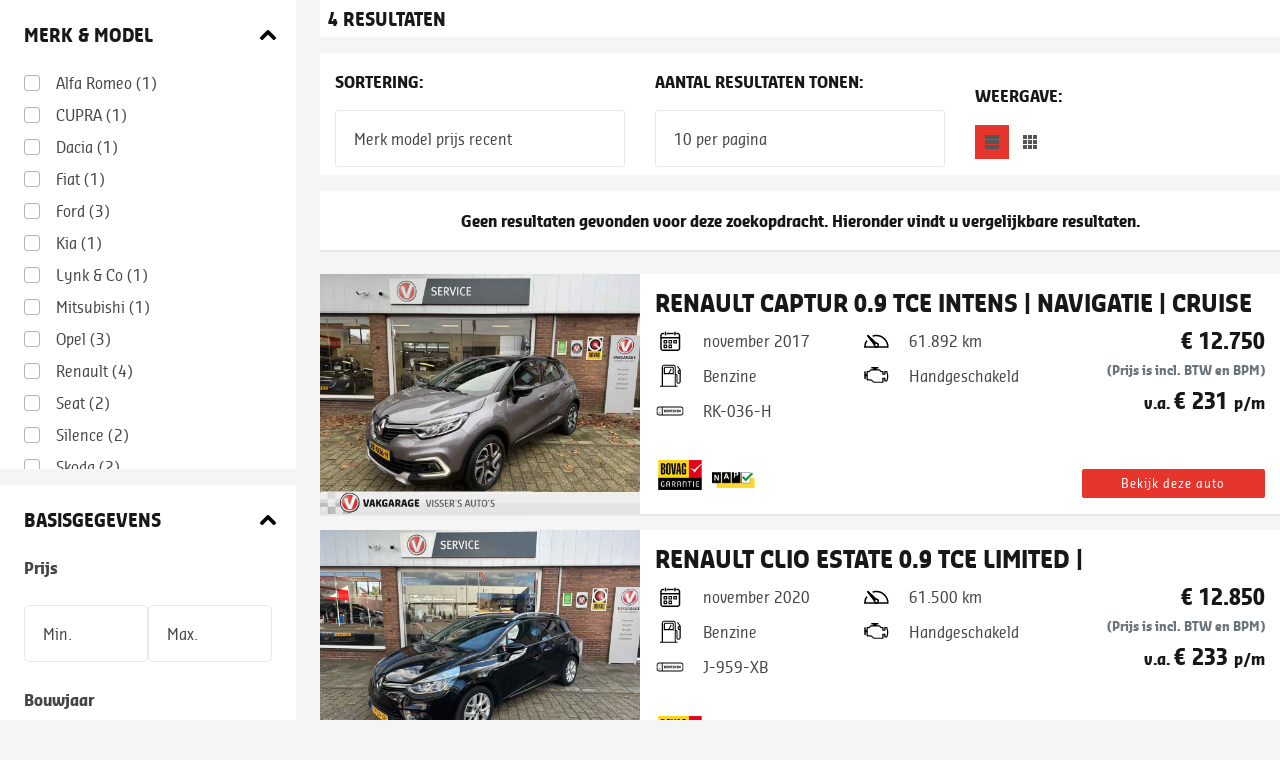

--- FILE ---
content_type: text/html; charset=ISO-8859-1
request_url: https://voorraad.vakgaragevissersautos.nl/cgi/voertuigen.cgi?site=voorraadlijst&v=1c0447a3&find=merk_re,model_re&merk_re=u:renault&model_re=u:trafic
body_size: 11384
content:
<!-- https://voorraad.autodatawheelerdelta.nl/cgi/voertuigen.cgi?site=voorraadlijst;v=24ce2cf8 MD -->
<!DOCTYPE html>
<html lang="en">
  <head>
  
  
  <meta http-equiv="X-UA-Compatible" content="IE=edge" />
    

  <!--? voorraad.vakgaragevissersautos.nl -->
  <!--?  -->
  <!--? source=vakgarage -->
  <meta charset="utf-8">
  <meta name="viewport" content="width=device-width, initial-scale=1, shrink-to-fit=no">
  <link href="https://fonts.googleapis.com/css?family=Ubuntu:400,700&display=swap" rel="stylesheet">
  <link crossorigin href="https://use.fontawesome.com/releases/v5.13.1/css/all.css" rel="stylesheet" type="text/css" />

  
    
    
    <link rel="stylesheet" type="text/css" href="/css/vakgarage/_cms143423_template2.alles.combined.css" />
     
  

  
  
  <!--[if lt IE 9]><script src="//cdnjs.cloudflare.com/ajax/libs/html5shiv/3.7.2/html5shiv.min.js"></script><![endif]-->
  
  
  <script type="text/javascript" src="/css/voorraadlijsten/voorraadlijst.js"></script>
  
  <script type="text/javascript" src="/js/_cms1515705987_xcms.combined.js"></script>

  <!-- Bootstrap CSS -->
  <script type="text/javascript">var landing_url = "http://www.vakgaragevissersautos.nl/occasions?url=";</script>

  
  <link rel="icon" href="/css/vakgarage/gfx/fav.png" type="image/png" />
  <link rel="shortcut icon" href="/css/vakgarage/gfx/fav.ico" />
  

  
  <script>
  (function(i,s,o,g,r,a,m){i['GoogleAnalyticsObject']=r;i[r]=i[r]||function(){
  (i[r].q=i[r].q||[]).push(arguments)},i[r].l=1*new Date();a=s.createElement(o),
  m=s.getElementsByTagName(o)[0];a.async=1;a.src=g;m.parentNode.insertBefore(a,m)
  })(window,document,'script','//www.google-analytics.com/analytics.js','ga');

  ga('create', 'UA-35899284-1', 'autodatawheelerdelta.nl');


  ga('set', 'anonymizeIp', true);

  if (getCookie('xdnt') != '1') {
    ga('send', 'pageview', {
      hitCallback: function() {
        doLandingPage();
      }
    });
  }
  setCookie('xdnt', '');

  var dyn_analytics_code = '';




</script>



<!-- Google Tag Manager -->
<script>(function(w,d,s,l,i){w[l]=w[l]||[];w[l].push({'gtm.start':
	new Date().getTime(),event:'gtm.js'});var f=d.getElementsByTagName(s)[0],
	j=d.createElement(s),dl=l!='dataLayer'?'&l='+l:'';j.async=true;j.src=
	'https://www.googletagmanager.com/gtm.js?id='+i+dl;f.parentNode.insertBefore(j,f);

	})(window,document,'script','dataLayer','GTM-NL9KH9K');</script>
    <!-- End Google Tag Manager -->








<script type="text/javascript">
document.addEventListener("DOMContentLoaded", function() {
    // xcms: nominify
forms_data = {
'vraag': {
    'dealer_from': '' || '',
    'dealer_subject': '' || "Bedankt voor uw vraag",
    'alt_rep': '' || '',
    'conversiecode': '',
    'gtm_code': ''
  },
'offerte': {
    'dealer_from': '' || '',
    'dealer_subject': '' || "Bedankt voor uw offerte aanvraag",
    'alt_rep': '' || '',
    'conversiecode': '',
    'gtm_code': ''
  },
'proefrit': {
    'dealer_from': '' || '',
    'dealer_subject': '' || "Bedankt voor uw aanvraag voor een proefrit",
    'alt_rep': '' || '',
    'conversiecode': '',
    'gtm_code': ''
  },
'belterug': {
    'dealer_from': '' || '',
    'dealer_subject': '' || "Bedankt voor uw Bel mij terug'-verzoek",
    'alt_rep': '' || '',
    'conversiecode': '',
    'gtm_code': ''
  },
'leaseofferte': {
    'dealer_from': '' || '',
    'dealer_subject': '' || "Bedankt voor uw leaseofferte aanvraag",
    'alt_rep': '' || '',
    'conversiecode': '',
    'gtm_code': ''
  },
'template2_inruilvoorstel': {
    'dealer_from': '' || '',
    'dealer_subject': '' || 'Bedankt voor uw interesse in een inruilvoorstel',
    'alt_rep': '' || '',
    'conversiecode': '',
    'gtm_code': ''
}, 
'template2_inruilvoorstel_generiek': {
    'dealer_from': '' || '',
    'dealer_subject': '' || 'Bedankt voor uw interesse in een inruilvoorstel',
    'alt_rep': '' || '',
    'conversiecode': '',
    'gtm_code': ''
},
'template2_contact': {
    'dealer_from': '' || '',
    'dealer_subject': '' || "Bedankt voor uw bericht",
    'alt_rep': '' || '',
    'conversiecode': '',
    'gtm_code': ''
  }, 
  'template2_proefrit': {
    'dealer_from': '' || '',
    'dealer_subject': '' || "Bedankt voor uw bericht",
    'alt_rep': '' || '',
    'conversiecode': '',
    'gtm_code': ''
  },
  'template2_contact_generiek': {
    'dealer_from': '' || '',
    'dealer_subject': '' || "Bedankt voor uw bericht",
    'alt_rep': '' || '',
    'conversiecode': '',
    'gtm_code': ''
  }, 
  'template2_proefrit_generiek': {
    'dealer_from': '' || '',
    'dealer_subject': '' || "Bedankt voor uw bericht",
    'alt_rep': '' || '',
    'conversiecode': '',
    'gtm_code': '' 
  },
  'template2_youngtimerleaseofferte': {
    'dealer_from': '' || '',
    'dealer_subject': '' || "Bedankt voor uw bericht",
    'alt_rep': '',
    'conversiecode': '',
    'gtm_code': '' 
  }, 
  'template2_onlinebestellen': {
    'dealer_from': '' || '',
    'dealer_subject': '' || "Bedankt voor uw bericht",
    'alt_rep': '',
    'conversiecode': '',
    'gtm_code': '' 
  },  
'financiallease': {
    'dealer_from': '' || '',
    'dealer_subject': '' || "Bedankt voor uw Financial Lease aanvraag",
    'alt_rep': ('' || '')+',info@financiallease.nl'
  },
  'rosfinanciallease': {
    'dealer_from': '' || '',
    'dealer_subject': '' || "Bedankt voor uw ROS Financial Lease aanvraag",
    'alt_rep': ('' || '')+',info@rosfinance.nl'
  },
  'maxlease': {
    'dealer_from': '' || '',
    'dealer_subject': '' || "Bedankt voor uw Max-Lease Financial Lease aanvraag",
    'alt_rep': ('' || '')+',info@max-lease.nl'
  },
  'anderslenen': {
    'dealer_from': '' || '',
    'dealer_subject': '' || "Bedankt voor uw Financial lease aanvraag",
    'alt_rep': 'aanvragen@lease-spotter.nl'
  },
  'paginadelen': {
    'dealer_from': '' || '',
    'dealer_subject': '' || "Pagina delen",
    'alt_rep': ('' || '')
  },
  x: {}
} 
for (var x in forms_data) {
  for (var y in forms_data[x]) {
    forms_data[x][y] = forms_data[x][y].replace(/\{([a-z0-9_]+)\}/g, "[TMPL_VAR NAME=$1]");
  }
}

    cta_data['id']={merk:'',model:'',uitvoering:'',soort_voertuig:'',foreign_id:'',seo_url:'http://',kenteken:'',image_url:'https://voorraad.autodatawheelerdelta.nl/css/generiek/gfx/fotovolgt.png',dealer_naam:'',dealer_straat:'',dealer_postcode:'',dealer_plaats:'',dealer_tel:'',dealer_fax:'',dealer_email:'',dealer_website:'',voorraadlijst:'1c0447a3',is_website:'0',seo_domain:'voorraad.vakgaragevissersautos.nl',verkoopprijs:"",looptijd:"",slottermijn:"",leasebedrag:"",bron:getCookie("bron"),seen:'',index:parseInt('')/parseInt(''),device:typeof WURFL=="object"?WURFL.form_factor:"?",x:""};
});
</script>



<style type="text/css">
    :root {
        --primary: ; 
    }
</style>

    

</head>  
<body id="autodata-module" class="container-fluid" style="min-width:100%;width:1px">


<!-- template= -->
<!-- modern_list -->
<!--  -->
<!--  -->
<!--  -->
<!-- filter -->
<!--  -->



<div id="wrapper-carlist" class="row"> 

    <div id="occasionmodule-container" class="col-12 xcontainer-fluid" data-vermogen="">    
            <div class="row" id="occasionmodule" data-surl="/cgi/voertuigen.cgi?site=voorraadlijst;v=1c0447a3;find=merk_re%2Cmodel_re;merk_re=u%3Arenault">
    
                
                <div id="filterTop" class="navbar-expand-md d-md-block collapse col-12 col-md-3 pr-0 pr-md-4 p-0">
                    
                      
                  
                    








 


 
 


<!-- xxx -->
<!-- voorraadlijst -->
<!--
 
[][Alfa Romeo][Alfa Romeo][][1]
 
[][CUPRA][CUPRA][][1]
 
[][Dacia][Dacia][][1]
 
[][Fiat][Fiat][][1]
 
[][Ford][Ford][][3]
 
[][Kia][Kia][][1]
 
[][Lynk & Co][Lynk & Co][][1]
 
[][Mitsubishi][Mitsubishi][][1]
 
[][Opel][Opel][][3]
 
[][Renault][Renault][][4]
 
[][Seat][Seat][][2]
 
[][Silence][Silence][][2]
 
[][Skoda][Skoda][][2]
 
[][Volkswagen][Volkswagen][][3]
 
[][Volvo][Volvo][][1]

--> 

<script type="text/javascript">  

    var modellen = {
        
            "Alfa Romeo":[
        
            
        
            ],"CUPRA":[
        
            
        
            ],"Dacia":[
        
            
        
            ],"Fiat":[
        
            
        
            ],"Ford":[
        
            
        
            
        
            ],"Kia":[
        
            
        
            ],"Lynk & Co":[
        
            
        
            ],"Mitsubishi":[
        
            
        
            ],"Opel":[
        
            
        
            
        
            
        
            ],"Renault":[
        
            
        
            
        
            
        
            
        
            ],"Seat":[
        
            
        
            
        
            ],"Silence":[
        
            
        
            ],"Skoda":[
        
            
        
            
        
            ],"Volkswagen":[
        
            
        
            
        
            
        
            ],"Volvo":[
        
            ]
        
    }
    </script>
    
        <DIV id="filter" class="">
          
          <div id="merkenmodel" class="filtersection full left bg-white mb-3">
                <div class="h6 p-4 filterTitle mb-0 icon-up_bold w-100">Merk & model</div>
    
                <div id="filter_merk" class="filtercategorie full left bg-white">
                        <div class="filterwrapper full left px-4 pb-4">
                        
                            
                            <div class="merk custom-control custom-checkbox" data-merk="Alfa Romeo" data-merk-org="Alfa Romeo">
                            <input class="custom-control-input" id="merk_1" type="checkbox" name="merk" value="Alfa Romeo">
                            <label class="custom-control-label" for="merk_1">Alfa Romeo  <span class="counting">(1)</span></label>
                            </div> 
                            
                            <div class="merk custom-control custom-checkbox" data-merk="CUPRA" data-merk-org="CUPRA">
                            <input class="custom-control-input" id="merk_2" type="checkbox" name="merk" value="CUPRA">
                            <label class="custom-control-label" for="merk_2">CUPRA  <span class="counting">(1)</span></label>
                            </div> 
                            
                            <div class="merk custom-control custom-checkbox" data-merk="Dacia" data-merk-org="Dacia">
                            <input class="custom-control-input" id="merk_3" type="checkbox" name="merk" value="Dacia">
                            <label class="custom-control-label" for="merk_3">Dacia  <span class="counting">(1)</span></label>
                            </div> 
                            
                            <div class="merk custom-control custom-checkbox" data-merk="Fiat" data-merk-org="Fiat">
                            <input class="custom-control-input" id="merk_4" type="checkbox" name="merk" value="Fiat">
                            <label class="custom-control-label" for="merk_4">Fiat  <span class="counting">(1)</span></label>
                            </div> 
                            
                            <div class="merk custom-control custom-checkbox" data-merk="Ford" data-merk-org="Ford">
                            <input class="custom-control-input" id="merk_5" type="checkbox" name="merk" value="Ford">
                            <label class="custom-control-label" for="merk_5">Ford  <span class="counting">(3)</span></label>
                            </div> 
                            
                            <div class="merk custom-control custom-checkbox" data-merk="Kia" data-merk-org="Kia">
                            <input class="custom-control-input" id="merk_6" type="checkbox" name="merk" value="Kia">
                            <label class="custom-control-label" for="merk_6">Kia  <span class="counting">(1)</span></label>
                            </div> 
                            
                            <div class="merk custom-control custom-checkbox" data-merk="Lynk & Co" data-merk-org="Lynk & Co">
                            <input class="custom-control-input" id="merk_7" type="checkbox" name="merk" value="Lynk & Co">
                            <label class="custom-control-label" for="merk_7">Lynk & Co  <span class="counting">(1)</span></label>
                            </div> 
                            
                            <div class="merk custom-control custom-checkbox" data-merk="Mitsubishi" data-merk-org="Mitsubishi">
                            <input class="custom-control-input" id="merk_8" type="checkbox" name="merk" value="Mitsubishi">
                            <label class="custom-control-label" for="merk_8">Mitsubishi  <span class="counting">(1)</span></label>
                            </div> 
                            
                            <div class="merk custom-control custom-checkbox" data-merk="Opel" data-merk-org="Opel">
                            <input class="custom-control-input" id="merk_9" type="checkbox" name="merk" value="Opel">
                            <label class="custom-control-label" for="merk_9">Opel  <span class="counting">(3)</span></label>
                            </div> 
                            
                            <div class="merk custom-control custom-checkbox" data-merk="Renault" data-merk-org="Renault">
                            <input class="custom-control-input" id="merk_10" type="checkbox" name="merk" value="Renault">
                            <label class="custom-control-label" for="merk_10">Renault  <span class="counting">(4)</span></label>
                            </div> 
                            
                            <div class="merk custom-control custom-checkbox" data-merk="Seat" data-merk-org="Seat">
                            <input class="custom-control-input" id="merk_11" type="checkbox" name="merk" value="Seat">
                            <label class="custom-control-label" for="merk_11">Seat  <span class="counting">(2)</span></label>
                            </div> 
                            
                            <div class="merk custom-control custom-checkbox" data-merk="Silence" data-merk-org="Silence">
                            <input class="custom-control-input" id="merk_12" type="checkbox" name="merk" value="Silence">
                            <label class="custom-control-label" for="merk_12">Silence  <span class="counting">(2)</span></label>
                            </div> 
                            
                            <div class="merk custom-control custom-checkbox" data-merk="Skoda" data-merk-org="Skoda">
                            <input class="custom-control-input" id="merk_13" type="checkbox" name="merk" value="Skoda">
                            <label class="custom-control-label" for="merk_13">Skoda  <span class="counting">(2)</span></label>
                            </div> 
                            
                            <div class="merk custom-control custom-checkbox" data-merk="Volkswagen" data-merk-org="Volkswagen">
                            <input class="custom-control-input" id="merk_14" type="checkbox" name="merk" value="Volkswagen">
                            <label class="custom-control-label" for="merk_14">Volkswagen  <span class="counting">(3)</span></label>
                            </div> 
                            
                            <div class="merk custom-control custom-checkbox" data-merk="Volvo" data-merk-org="Volvo">
                            <input class="custom-control-input" id="merk_15" type="checkbox" name="merk" value="Volvo">
                            <label class="custom-control-label" for="merk_15">Volvo  <span class="counting">(1)</span></label>
                            </div> 
                            

                        
                    </div>
                    </div>

                    <div id="filter_model" class="filtercategorie full left" style="display: none">
                        
                        
                          
                          <div class="model" data-merk="Alfa Romeo">
                        
                        
                        
                        
                        
                        <div class="custom-control custom-checkbox">
                          <input class="custom-control-input" id="model_2" data-merk="Alfa Romeo" type="checkbox" name="model" value="Tonale">
                          <label class="custom-control-label full left" for="model_2" data-model="Tonale" data-model-org="Tonale">Tonale <span class="counting">(1)</span></label>
                        </div>
                        
                          
                        
                        
                          </div>
                          <div class="model" data-merk="CUPRA">
                        
                        
                        
                        
                        
                        <div class="custom-control custom-checkbox">
                          <input class="custom-control-input" id="model_4" data-merk="CUPRA" type="checkbox" name="model" value="Ateca">
                          <label class="custom-control-label full left" for="model_4" data-model="Ateca" data-model-org="Ateca">Ateca <span class="counting">(1)</span></label>
                        </div>
                        
                          
                        
                        
                          </div>
                          <div class="model" data-merk="Dacia">
                        
                        
                        
                        
                        
                        <div class="custom-control custom-checkbox">
                          <input class="custom-control-input" id="model_6" data-merk="Dacia" type="checkbox" name="model" value="Duster">
                          <label class="custom-control-label full left" for="model_6" data-model="Duster" data-model-org="Duster">Duster <span class="counting">(1)</span></label>
                        </div>
                        
                          
                        
                        
                          </div>
                          <div class="model" data-merk="Fiat">
                        
                        
                        
                        
                        
                        <div class="custom-control custom-checkbox">
                          <input class="custom-control-input" id="model_8" data-merk="Fiat" type="checkbox" name="model" value="Panda">
                          <label class="custom-control-label full left" for="model_8" data-model="Panda" data-model-org="Panda">Panda <span class="counting">(1)</span></label>
                        </div>
                        
                          
                        
                        
                          </div>
                          <div class="model" data-merk="Ford">
                        
                        
                        
                        
                        
                        <div class="custom-control custom-checkbox">
                          <input class="custom-control-input" id="model_10" data-merk="Ford" type="checkbox" name="model" value="Fiesta">
                          <label class="custom-control-label full left" for="model_10" data-model="Fiesta" data-model-org="Fiesta">Fiesta <span class="counting">(1)</span></label>
                        </div>
                        
                          
                        
                        
                        
                        
                        <div class="custom-control custom-checkbox">
                          <input class="custom-control-input" id="model_11" data-merk="Ford" type="checkbox" name="model" value="FOCUS Wagon">
                          <label class="custom-control-label full left" for="model_11" data-model="FOCUS Wagon" data-model-org="FOCUS Wagon">FOCUS Wagon <span class="counting">(2)</span></label>
                        </div>
                        
                          
                        
                        
                          </div>
                          <div class="model" data-merk="Kia">
                        
                        
                        
                        
                        
                        <div class="custom-control custom-checkbox">
                          <input class="custom-control-input" id="model_13" data-merk="Kia" type="checkbox" name="model" value="Niro">
                          <label class="custom-control-label full left" for="model_13" data-model="Niro" data-model-org="Niro">Niro <span class="counting">(1)</span></label>
                        </div>
                        
                          
                        
                        
                          </div>
                          <div class="model" data-merk="Lynk & Co">
                        
                        
                        
                        
                        
                        <div class="custom-control custom-checkbox">
                          <input class="custom-control-input" id="model_15" data-merk="Lynk & Co" type="checkbox" name="model" value="01">
                          <label class="custom-control-label full left" for="model_15" data-model="01" data-model-org="01">01 <span class="counting">(1)</span></label>
                        </div>
                        
                          
                        
                        
                          </div>
                          <div class="model" data-merk="Mitsubishi">
                        
                        
                        
                        
                        
                        <div class="custom-control custom-checkbox">
                          <input class="custom-control-input" id="model_17" data-merk="Mitsubishi" type="checkbox" name="model" value="Space Star">
                          <label class="custom-control-label full left" for="model_17" data-model="Space Star" data-model-org="Space Star">Space Star <span class="counting">(1)</span></label>
                        </div>
                        
                          
                        
                        
                          </div>
                          <div class="model" data-merk="Opel">
                        
                        
                        
                        
                        
                        <div class="custom-control custom-checkbox">
                          <input class="custom-control-input" id="model_19" data-merk="Opel" type="checkbox" name="model" value="ADAM">
                          <label class="custom-control-label full left" for="model_19" data-model="ADAM" data-model-org="ADAM">ADAM <span class="counting">(1)</span></label>
                        </div>
                        
                          
                        
                        
                        
                        
                        <div class="custom-control custom-checkbox">
                          <input class="custom-control-input" id="model_20" data-merk="Opel" type="checkbox" name="model" value="Agila">
                          <label class="custom-control-label full left" for="model_20" data-model="Agila" data-model-org="Agila">Agila <span class="counting">(1)</span></label>
                        </div>
                        
                          
                        
                        
                        
                        
                        <div class="custom-control custom-checkbox">
                          <input class="custom-control-input" id="model_21" data-merk="Opel" type="checkbox" name="model" value="Grandland X">
                          <label class="custom-control-label full left" for="model_21" data-model="Grandland X" data-model-org="Grandland X">Grandland X <span class="counting">(1)</span></label>
                        </div>
                        
                          
                        
                        
                          </div>
                          <div class="model" data-merk="Renault">
                        
                        
                        
                        
                        
                        <div class="custom-control custom-checkbox">
                          <input class="custom-control-input" id="model_23" data-merk="Renault" type="checkbox" name="model" value="Captur">
                          <label class="custom-control-label full left" for="model_23" data-model="Captur" data-model-org="Captur">Captur <span class="counting">(1)</span></label>
                        </div>
                        
                          
                        
                        
                        
                        
                        <div class="custom-control custom-checkbox">
                          <input class="custom-control-input" id="model_24" data-merk="Renault" type="checkbox" name="model" value="Clio">
                          <label class="custom-control-label full left" for="model_24" data-model="Clio" data-model-org="Clio">Clio <span class="counting">(1)</span></label>
                        </div>
                        
                          
                        
                        
                        
                        
                        <div class="custom-control custom-checkbox">
                          <input class="custom-control-input" id="model_25" data-merk="Renault" type="checkbox" name="model" value="M&eacute;gane">
                          <label class="custom-control-label full left" for="model_25" data-model="M&eacute;gane" data-model-org="M&eacute;gane">M&eacute;gane <span class="counting">(1)</span></label>
                        </div>
                        
                          
                        
                        
                        
                        
                        <div class="custom-control custom-checkbox">
                          <input class="custom-control-input" id="model_26" data-merk="Renault" type="checkbox" name="model" value="Twingo">
                          <label class="custom-control-label full left" for="model_26" data-model="Twingo" data-model-org="Twingo">Twingo <span class="counting">(1)</span></label>
                        </div>
                        
                          
                        
                        
                          </div>
                          <div class="model" data-merk="Seat">
                        
                        
                        
                        
                        
                        <div class="custom-control custom-checkbox">
                          <input class="custom-control-input" id="model_28" data-merk="Seat" type="checkbox" name="model" value="Arona">
                          <label class="custom-control-label full left" for="model_28" data-model="Arona" data-model-org="Arona">Arona <span class="counting">(1)</span></label>
                        </div>
                        
                          
                        
                        
                        
                        
                        <div class="custom-control custom-checkbox">
                          <input class="custom-control-input" id="model_29" data-merk="Seat" type="checkbox" name="model" value="Ibiza">
                          <label class="custom-control-label full left" for="model_29" data-model="Ibiza" data-model-org="Ibiza">Ibiza <span class="counting">(1)</span></label>
                        </div>
                        
                          
                        
                        
                          </div>
                          <div class="model" data-merk="Silence">
                        
                        
                        
                        
                        
                        <div class="custom-control custom-checkbox">
                          <input class="custom-control-input" id="model_31" data-merk="Silence" type="checkbox" name="model" value="Brommobiel">
                          <label class="custom-control-label full left" for="model_31" data-model="Brommobiel" data-model-org="Brommobiel">Brommobiel <span class="counting">(2)</span></label>
                        </div>
                        
                          
                        
                        
                          </div>
                          <div class="model" data-merk="Skoda">
                        
                        
                        
                        
                        
                        <div class="custom-control custom-checkbox">
                          <input class="custom-control-input" id="model_33" data-merk="Skoda" type="checkbox" name="model" value="Octavia">
                          <label class="custom-control-label full left" for="model_33" data-model="Octavia" data-model-org="Octavia">Octavia <span class="counting">(1)</span></label>
                        </div>
                        
                          
                        
                        
                        
                        
                        <div class="custom-control custom-checkbox">
                          <input class="custom-control-input" id="model_34" data-merk="Skoda" type="checkbox" name="model" value="Scala">
                          <label class="custom-control-label full left" for="model_34" data-model="Scala" data-model-org="Scala">Scala <span class="counting">(1)</span></label>
                        </div>
                        
                          
                        
                        
                          </div>
                          <div class="model" data-merk="Volkswagen">
                        
                        
                        
                        
                        
                        <div class="custom-control custom-checkbox">
                          <input class="custom-control-input" id="model_36" data-merk="Volkswagen" type="checkbox" name="model" value="e-Golf">
                          <label class="custom-control-label full left" for="model_36" data-model="e-Golf" data-model-org="e-Golf">e-Golf <span class="counting">(1)</span></label>
                        </div>
                        
                          
                        
                        
                        
                        
                        <div class="custom-control custom-checkbox">
                          <input class="custom-control-input" id="model_37" data-merk="Volkswagen" type="checkbox" name="model" value="Golf">
                          <label class="custom-control-label full left" for="model_37" data-model="Golf" data-model-org="Golf">Golf <span class="counting">(1)</span></label>
                        </div>
                        
                          
                        
                        
                        
                        
                        <div class="custom-control custom-checkbox">
                          <input class="custom-control-input" id="model_38" data-merk="Volkswagen" type="checkbox" name="model" value="Polo">
                          <label class="custom-control-label full left" for="model_38" data-model="Polo" data-model-org="Polo">Polo <span class="counting">(1)</span></label>
                        </div>
                        
                          
                        
                        
                          </div>
                          <div class="model" data-merk="Volvo">
                        
                        
                        
                        
                        
                        <div class="custom-control custom-checkbox">
                          <input class="custom-control-input" id="model_40" data-merk="Volvo" type="checkbox" name="model" value="V60">
                          <label class="custom-control-label full left" for="model_40" data-model="V60" data-model-org="V60">V60 <span class="counting">(1)</span></label>
                        </div>
                        
                          </div>
                        
                    </div>
          </div>
    
          <div id="basisgegevens" class="filtersection full left bg-white mb-3">
            <div class="h6 p-4 filterTitle mb-0 icon-up_bold w-100">Basisgegevens</div>
    
            
            
            <div id="filter_prijs" class="filtercategorie px-4 pb-4">
                <div class="input-group-prepend row m-0 w-100">
    <div class="w-100 pb-2 font-weight-bold mb-3">Prijs</div>
    <select name="prijs_van" id="" class="custom-select col-6" data-van="">
            <option value="reset" selected>Min.</option>    
            
            <option data-label="0 - 11.000" value="0">0</option>
            
            <option data-label="11.000 - 13.000" value="11000">11000</option>
            
            <option data-label="13.000 - 14.000" value="13000">13000</option>
            
    </select>
    <select name="prijs_tot" id="" class="custom-select col-6" data-tot="">
            <option value="reset" selected>Max.</option>
            
            <option value="11000" data-sid="11000">11000</option>
            
            <option value="13000" data-sid="13000">13000</option>
            
            <option value="14000" data-sid="14000">14000</option>
            
    </select>
</div>
             </div>
             

            

            <div id="filter_bouwjaar" class="filtercategorie px-4 pb-4">
                <div class="input-group-prepend row m-0 w-100">
    <div class="w-100 pb-2 font-weight-bold mb-3">Bouwjaar</div>
    <select name="bouwjaar_van" id="" class="custom-select col-6" data-van="">
            <option value="reset" selected>Min.</option>    
            
            <option data-id="2021" value="2021">2021</option>
            
            <option data-id="2020" value="2020">2020</option>
            
            <option data-id="2018" value="2018">2018</option>
            
            <option data-id="2017" value="2017">2017</option>
            
    </select>
    <select name="bouwjaar_tot" id="" class="custom-select col-6" data-tot="">
            <option value="reset" selected>Max.</option>
            
            <option data-id="2021" value="2021" data-sid="2021">2021</option>
            
            <option data-id="2020" value="2020" data-sid="2020">2020</option>
            
            <option data-id="2018" value="2018" data-sid="2018">2018</option>
            
            <option data-id="2017" value="2017" data-sid="2017">2017</option>
            
    </select> 
</div>
             </div>
            <div id="filter_kmstand" class="filtercategorie px-4 pb-4">
               <div class="input-group-prepend row m-0 w-100">
    <div class="w-100 pb-2 font-weight-bold mb-3">KM-stand</div>
    <select name="kmstand_van" id="" class="custom-select col-6" data-van="">
            <option value="reset" selected>Min.</option>    
            
             
            
             
            <option data-label="75.000 - 100.000" value="75000">75000</option>
              
            
    </select>
    <select name="kmstand_tot" id="" class="custom-select col-6" data-tot="">
            <option value="reset" selected>Max.</option>
            
             
            
             
            <option value="100000" data-sid="100000">100000</option>
             
            
    </select>
</div> 
            </div>
            

    
        <div id="filter_keyword" class="filtercategorie px-4 pb-4 full left input-group">
            <div class="w-100 pb-2 font-weight-bold mb-3">Trefwoord</div> 
            <input type="text" placeholder="Trefwoord" name="keyword" id="" value="" class="form-control col-12" aria-describedby="button-zoeken" />
            <div class="input-group-append row m-0">
                <button class="btn btn-outline-secondary" type="button" id="button-zoeken">Zoeken</button>
            </div>   
        </div>
    

          <div id="autocategorie_filter" class="filtercategorie px-4 pb-4 full left">
            <div class="w-100 pb-2 font-weight-bold mb-3">Categorie</div> 
          <div class="filterwrapper">
          
          <div class="autocategorie custom-control custom-radio" data-autocategorie="AUTO" data-autocategorie-org="AUTO">
            <input class="custom-control-input" id="autocategorie_1" type="radio" name="autocategorie" value="AUTO">
            <label data-name="autocategorie" data-waarde="reset" class="custom-control-label" for="autocategorie_1">Personenauto  <span class="counting" style="display:none">(4)</span></label>
          </div>
          
        </div>
        </div>
        

        

        <div id="carrosserie_soort_filter" class="filtercategorie px-4 pb-4 full left">
                <div class="w-100 pb-2 font-weight-bold mb-3">Carrosserie</div> 
    
        <div class="filterwrapper">
                
                
                <div class="carrosserie_soort custom-control custom-radio popularCarrosserie" data-label="Hatchback" data-carrosserie_soort="HBCK" data-carrosserie_soort-org="HBCK" data-counter="2">
                  <input class="custom-control-input" id="carrosserie_soort_1" type="radio" name="carrosserie_soort" value="HBCK">
                  <label data-name="carrosserie_soort" data-waarde="reset" class="custom-control-label" for="carrosserie_soort_1"><img class="carrosserie_soort mr-2" src="/css/generiek/carrosserie/hbck.png" style="max-height:20px; position: relative;  bottom: .25rem;" />Hatchback  <span class="counting" style="display:none">(2)</span></label>
                </div>
                
                
                
                <div class="carrosserie_soort custom-control custom-radio popularCarrosserie" data-label="Stationwagon" data-carrosserie_soort="STAT" data-carrosserie_soort-org="STAT" data-counter="1">
                  <input class="custom-control-input" id="carrosserie_soort_2" type="radio" name="carrosserie_soort" value="STAT">
                  <label data-name="carrosserie_soort" data-waarde="reset" class="custom-control-label" for="carrosserie_soort_2"><img class="carrosserie_soort mr-2" src="/css/generiek/carrosserie/stat.png" style="max-height:20px; position: relative;  bottom: .25rem;" />Stationwagon  <span class="counting" style="display:none">(1)</span></label>
                </div>
                
                
                
                <div class="carrosserie_soort custom-control custom-radio popularCarrosserie" data-label="SUV" data-carrosserie_soort="SUV" data-carrosserie_soort-org="SUV" data-counter="1">
                  <input class="custom-control-input" id="carrosserie_soort_3" type="radio" name="carrosserie_soort" value="SUV">
                  <label data-name="carrosserie_soort" data-waarde="reset" class="custom-control-label" for="carrosserie_soort_3"><img class="carrosserie_soort mr-2" src="/css/generiek/carrosserie/suv.png" style="max-height:20px; position: relative;  bottom: .25rem;" />SUV  <span class="counting" style="display:none">(1)</span></label>
                </div>
                
                
          
                
                 
                
                 
                
                 
                
          
                
                <a href="#" data-action="scroll" data-target="carrosserie_soort_filter" data-delay="100" data-open="Minder tonen" data-closed="Meer tonen" onclick="return false" class="filterToggleCarrosserieen" data-show="1">Meer tonen</a>
                
              </div>
            </div>
    
        </div>
    
          <div id="eigenschappen" class="filtersection full left bg-white mb-3">
            <div class="h6 p-4 filterTitle mb-0 icon-up_bold w-100">Eigenschappen</div>
     
            <div id="brandstof_filter" class="filtercategorie px-4 pb-4 full left">
                <div class="w-100 pb-2 font-weight-bold mb-3">Brandstof</div> 
                <div class="filterwrapper">
                
                
                <div class="brandstof custom-control custom-radio popularBrandstof" data-label="Benzine" data-brandstof="B" data-brandstof-org="B" data-counter="4">
                    <input class="custom-control-input" id="brandstof_1" type="radio" name="brandstof" value="B">
                    <label data-name="brandstof" data-waarde="reset" class="custom-control-label" for="brandstof_1">Benzine  <span class="counting" style="display:none">(4)</span></label>
                  </div>
                  
                  
            
                  
                   
                  
            
                  
                  <a href="#" data-action="scroll" data-target="brandstof_filter" data-delay="100" data-open="Minder tonen" data-closed="Meer tonen" onclick="return false" class="filterToggleBrandstof" data-show="1">Meer tonen</a>
                  
                  </div>
            </div>
    
    
    
          <div id="transmissie_filter" class="filtercategorie px-4 pb-4 full left">
              <div class="w-100 pb-2 font-weight-bold mb-3">Transmissie</div> 
            <div class="filterwrapper">
            
            <div class="transmissie custom-control custom-radio" data-transmissie="H" data-transmissie-org="H">
              <input class="custom-control-input" id="transmissie_1" type="radio" name="transmissie" value="H">
              <label data-name="transmissie" data-waarde="reset" class="custom-control-label" for="transmissie_1">Handgeschakeld  <span class="counting" style="display:none">(4)</span></label>
            </div>
            
          </div>
        </div>
        <div id="kleur_basis_filter" class="filtercategorie px-4 pb-4 full left">
              <div class="w-100 pb-2 font-weight-bold mb-3">Kleur</div> 
            <div class="filterwrapper">
            
            <div class="kleur_basis custom-control custom-radio" data-kleur_basis="Grijs" data-kleur_basis-org="Grijs">
              <input class="custom-control-input" id="kleur_basis_1" type="radio" name="kleur_basis" value="Grijs">
              <label data-name="kleur_basis" data-waarde="reset" class="custom-control-label" for="kleur_basis_1">Grijs  <span class="counting" style="display:none">(2)</span></label>
            </div>
            
            <div class="kleur_basis custom-control custom-radio" data-kleur_basis="Zwart" data-kleur_basis-org="Zwart">
              <input class="custom-control-input" id="kleur_basis_2" type="radio" name="kleur_basis" value="Zwart">
              <label data-name="kleur_basis" data-waarde="reset" class="custom-control-label" for="kleur_basis_2">Zwart  <span class="counting" style="display:none">(2)</span></label>
            </div>
            
          </div>
        </div>
        <div id="filter_aantal_zitplaatsen" class="filtercategorie px-4 pb-4">
            <div class="input-group-prepend row m-0 w-100">
    <div class="w-100 pb-2 font-weight-bold mb-3">Aantal zitplaatsen</div>
    <select name="aantal_zitplaatsen_van" id="" class="custom-select col-6" data-van="">
            <option value="reset" selected>Min.</option>    
            
             
            <option data-label="4" value="4">4</option>
              
            
             
            <option data-label="5" value="5">5</option>
              
            
    </select>
    <select name="aantal_zitplaatsen_tot" id="" class="custom-select col-6" data-tot="">
            <option value="reset" selected>Max.</option>
            
             
            <option value="4" data-sid="4">4</option>
             
            
             
            <option value="5" data-sid="5">5</option>
             
            
    </select>
</div> 
            </div>
        <div id="filter_aantal_deuren" class="filtercategorie px-4 pb-4">
            <div class="input-group-prepend row m-0 w-100">
    <div class="w-100 pb-2 font-weight-bold mb-3">Aantal deuren</div>
    <select name="aantal_deuren_van" id="" class="custom-select col-6" data-van="">
            <option value="reset" selected>Min.</option>    
            
             
            <option data-label="5" value="5">5</option>
              
            
    </select>
    <select name="aantal_deuren_tot" id="" class="custom-select col-6" data-tot="">
            <option value="reset" selected>Max.</option>
            
             
            <option value="5" data-sid="5">5</option>
             
            
    </select>
</div> 
            </div>
        </div>
    
    
        <div id="techniek" class="filtersection full left bg-white mb-3">
            <div class="h6 p-4 filterTitle mb-0 icon-up_bold w-100">Techniek</div>
            <div id="filter_motor_vermogen" class="filtercategorie px-4 pb-4">
                    <div class="input-group-prepend row m-0 w-100">
    <div class="w-100 pb-2 font-weight-bold mb-3">Motorvermogen (kW)</div>
    <select name="motor_vermogen_van" id="" class="custom-select col-6" data-van="">
            <option value="reset" selected>Min.</option>    
            
             
            
             
            <option data-label="60 - 70" value="60">60</option>
              
            
             
            <option data-label="70 - 80" value="70">70</option>
              
            
    </select>
    <select name="motor_vermogen_tot" id="" class="custom-select col-6" data-tot="">
            <option value="reset" selected>Max.</option>
            
             
            
             
            <option value="70" data-sid="70">70</option>
             
            
             
            <option value="80" data-sid="80">80</option>
             
            
    </select>
</div> 
            </div>
            <div id="filter_treklast_ongeremd" class="filtercategorie px-4 pb-4">
                    <div class="input-group-prepend row m-0 w-100">
    <div class="w-100 pb-2 font-weight-bold mb-3">Treklast ongeremd (kg)</div>
    <select name="treklast_ongeremd_van" id="" class="custom-select col-6" data-van="">
            <option value="reset" selected>Min.</option>    
            
             
            
             
            <option data-label="600 - 800" value="600">600</option>
              
            
    </select>
    <select name="treklast_ongeremd_tot" id="" class="custom-select col-6" data-tot="">
            <option value="reset" selected>Max.</option>
            
             
            
             
            <option value="800" data-sid="800">800</option>
             
            
    </select>
</div> 
            </div>
            <div id="filter_treklast" class="filtercategorie px-4 pb-4">
                    <div class="input-group-prepend row m-0 w-100">
    <div class="w-100 pb-2 font-weight-bold mb-3">Treklast geremd (kg)</div>
    <select name="treklast_van" id="" class="custom-select col-6" data-van="">
            <option value="reset" selected>Min.</option>    
            
             
            
             
            <option data-label="1.300 - 1.700" value="1300">1300</option>
              
            
    </select>
    <select name="treklast_tot" id="" class="custom-select col-6" data-tot="">
            <option value="reset" selected>Max.</option>
            
             
            
             
            <option value="1700" data-sid="1700">1700</option>
             
            
    </select>
</div> 
            </div>
            

            </div>   
            
            <div id="garantie" class="filtersection full left bg-white mb-3">
                <div class="h6 p-4 filterTitle mb-0 icon-up_bold w-100">Garantie</div>
                <div id="filter_garantie" class="filtercategorie px-4 pb-4 full left">

                    <div class="custom-control custom-checkbox">
                        <input class="custom-control-input" id="bovaggarantie_filter" type="checkbox" name="bovaggarantie" value="J">
                        <label class="custom-control-label" for="bovaggarantie_filter">BOVAG garantie</label>
                    </div>
                    

                    


                    
                    <div class="custom-control custom-checkbox">
                        <!--<input class="custom-control-input" id="vakgarage" type="checkbox" name="vakgarage" value="Vakgarant"-->
                        <input class="custom-control-input" id="vakgarage_filter" type="checkbox" name="vakgarage" value="J">
                        <label class="custom-control-label" for="vakgarage_filter">Vakgarant Premium Occasion</label>
                    </div>
                    


                </div>
            </div>

            <div id="optiefilter" class="filtersection full left bg-white mb-3"> 
                <div class="h6 p-4 filterTitle mb-0 icon-up_bold w-100">Opties</div>

                <div id="filter_accessoires" class="filtercategorie px-4 pb-4 float-left">
                
                </div>
            </div>

          </DIV> 
                </div>
    
                <button class="wijzig-zoekopdracht d-inline d-md-none float-left btn btn-md btn-secondary w-100 position-fixed fixed-top icon-wijzig-zoekopdracht" type="button" data-toggle="collapse" data-target="#filterTop" aria-expanded="false"><span class="navbar-toggler-x"></span><span class="filter-original">Wijzig zoekopdracht</span><span class="filter-open" style="display:none">Toon 4 resultaten</span></button>
                
         
    
                <div id="infinitescroll" class="col-12 col-md-9" data-iurl="/cgi/voertuigen.cgi?site=voorraadlijst;v=1c0447a3;find=merk_re%2Cmodel_re;merk_re=u%3Arenault">
                    <div class="row px-2 px-md-0 bg-white mb-3" id="activeFilters">
                        <div class="appenden col-12"> 
        
    
        
    
        
    
        
    
        
    
        
    
        
    
        
    
        
    
        
    
        
    
        
    
        
        
        
        
        
        
        
        
        
        
        
        
        
        
        
        
        
        
        
        
        
        
        
        
        
        
        
        
        
        
        </div> 
    
                        
                          
                        
    
                        <div class="col-12 col-md-3 mt-3 mt-md-0 px-0">
                            <div class="h6 p-2 mb-0">4 resultaten</div>
                        </div>
      
                    </div>
                    
                    <div class="row mb-3 mt-0 mt-md-0 d-flex pb-2 align-items-end bg-white">
                        <div class="col-12 col-md-4">
                            <div class="form-group">
                                <label for="" class="col-form-label mr-1 xd-none xd-xl-block h5 w-100 font-weight-bold">Sortering:</label>
                                <select name="sort" id="sort" class="custom-select rounded w-100">
                                    <optgroup label="Sorteer op" class="d-xl-none"></optgroup>
                                    <option value="merk;sort=model;sort=prijs;sort=date_create">Merk model prijs recent</option>
                                    <option value="prijs;sort_dir=up">Prijs &uarr;</option>
                                    <option value="prijs;sort_dir=down">Prijs &darr;</option>
                                    <option value="bouwjaar;sort_dir=up">Bouwjaar &uarr;</option>
                                    <option value="bouwjaar;sort_dir=down">Bouwjaar &darr;</option>
                                    <option value="kmstand;sort_dir=up">Kmstand &uarr;</option>
                                    <option value="kmstand;sort_dir=down">Kmstand &darr;</option>
                                    <option value="date_create;sort_dir=up">Recent &uarr;</option>
                                    <option value="date_create;sort_dir=down">Recent &darr;</option>
                                    </select>
                            </div>
                        </div>
                        <div class="col-12 col-md-4">
                            <div class="form-group">
                                <label for="" class="col-form-label mr-1 d-none d-xl-block h5 w-100 font-weight-bold">Aantal resultaten tonen:</label>
                                <select name="perpage" id="perpage" class="custom-select rounded w-100">
                                    <optgroup label="Aantal resultaten" class="d-xl-none"></optgroup>
                                    <option value="10">10 per pagina</option>
                                    <option value="20">20 per pagina</option>
                                    <option value="30">30 per pagina</option>
                                    <option value="40">40 per pagina</option>
                                    <option value="50">50 per pagina</option>
                                    </select>
                            </div>
                        </div>
                        <div class="col-12 col-md-4 d-none d-md-block">
                            <div>
                                <label for="" class="col-form-label mr-1 d-none d-xl-block h5 w-100 font-weight-bold">Weergave:</label>

                                <label for="lijstweergave"> 
                                    <img class="weergave lijst-checked bg-primary" data-weergave="lijst" src="/css/voorraadlijsten/template2/lijst.png" />
                                    <input type="radio" style="display:none" name="weergave" value="list" id="lijstweergave" checked/>
                                </label>
                                                     
                                <label for="galerijweergave"> 
                                    <img class="weergave" data-weergave="galerij" src="/css/voorraadlijsten/template2/galerij.png" />
                                    <input type="radio" style="display:none" name="weergave" value="galerij" id="galerijweergave" />
                                </label>
    
                            </div>
                        </div>
                    </div>
    
         
        <div class="row mb-4 resultaat" >
            <div class="col-12 px-0"> 
                <div class="text-center bg-white p-3 zwart font-weight-bold">
                        Geen resultaten gevonden voor deze zoekopdracht. Hieronder vindt u vergelijkbare resultaten. 
                </div>
            </div>
        </div>
        


    
     
<div class="row mb-3 bg-white resultaat result" data-detailurl="/renault/captur/occ20135672-1c0447a3" data-absdetailurl="https://voorraad.vakgaragevissersautos.nl/renault/captur/occ20135672-1c0447a3"> 
    <div class="col-12 col-md-4 px-0 my-auto">
       <a href="https://voorraad.vakgaragevissersautos.nl/renault/captur/occ20135672-1c0447a3"><img src="/static-storage2/autodata/images/occasions-module/72/20135672_1.jpg?1659009208" class="img-fluid" /></a>
    </div>

    <div class="col-12 col-md-8">  
        <div class="row h-100 py-3">
      <div class="h3 w-100 col-12 mb-0">
          <a class="toDetail kleur2" href="https://voorraad.vakgaragevissersautos.nl/renault/captur/occ20135672-1c0447a3">Renault Captur 0.9 TCe Intens | navigatie | cruise control | airco | lichtmetalen wielen | </a>
      </div>

        <ul class="col-12 pr-0 list-unstyled float-left important_specs col-md-8" data-required="bouwjaar kenteken kmstand kleur brandstof transmissie carrosserievorm btw_marge">
            
            
            
            <li class="icon-bouwjaar pl-5 py-1"><span class="d-none d-md-inline">november</span><span class="d-inline">&nbsp;2017</span></li>
            <li class="icon-kmstand pl-5 py-1">61.892 km</li>
            <li class="icon-brandstof pl-5 py-1">Benzine</li>
            <li class="icon-transmissie pl-5 py-1">Handgeschakeld</li>
            <li class="icon-kenteken pl-5 py-1">RK-036-H</li>
            

            

        </ul>

        <div class="col-12 text-right col-md-4">
            <div class="mb-0 py-1">    <!--? verk_part actieprijs bouwjaar kenteken kmstand kleur brandstof transmissie carrosserievorm btw_marge --> 

    
         

        
        <div class="d-block prijs h4" data-prijs="Verkoopprijs">
            <span class="d-inline valuta">&euro;</span>
            <span class="prijs_value prijs_nd txt-btw">12.750</span>
            <!--? 12.750 -->
        </div>
        

        

        

        

        

        

        
        <div class="d-block prijs h4" data-prijs="Financial lease" alt="Financial lease" title="Financial lease" data-type="mnd">

            <span class="d-inline valuta">&euro;</span>

            

            <!-- 911.06 -->
            <!-- 343.41 -->
            <!-- 230.79 -->
            <!-- 746.93 -->
            <!-- 284.88 -->
            <!-- 197.10 -->
            

         
        

        
        
        
        <span class="prijs_value dtcapi">
            231
            
            
       </span> 
        


        </div>
        
        
        
        
        
        
        
        
        
    
                <div class="d-block" id="prijsrjl" style="display:flex"></div>
            </div>
            
        </div> 

        <div class="col-12 col-md-8 mt-auto"> 
          <div class="garantielabels">
              

              
                <img src="/css/voorraadlijsten/template2/bovag_garantie.png" class="bovag" />
                <img src="/css/voorraadlijsten/template2/nap_weblabel.png" class="nap" />

              <!--LIVE VERSIE VAKGARAGE VAKGARANT -->
              
                
              
              <!--/LIVE VERSIE VAKGARAGE VAKGARANT -->


               

          </div>
        </div>

        <div class="col-12 col-md-4 mt-auto">
        
        
        

        
        <a href="https://voorraad.vakgaragevissersautos.nl/renault/captur/occ20135672-1c0447a3" class="btn btn-sm btn-primary w-100">Bekijk deze auto</a>
        </div>

    </div>
</div>

</div>

<script>
    var prijsverkoop = 12750;
    //console.log(prijsverkoop);
    prices.push(prijsverkoop);
   </script>

 
<div class="row mb-3 bg-white resultaat result" data-detailurl="/renault/clio/occ20103378-1c0447a3" data-absdetailurl="https://voorraad.vakgaragevissersautos.nl/renault/clio/occ20103378-1c0447a3"> 
    <div class="col-12 col-md-4 px-0 my-auto">
       <a href="https://voorraad.vakgaragevissersautos.nl/renault/clio/occ20103378-1c0447a3"><img src="/static-storage2/autodata/images/occasions-module/78/20103378_1.jpg?428609283" class="img-fluid lazyload" /></a>
    </div>

    <div class="col-12 col-md-8">  
        <div class="row h-100 py-3">
      <div class="h3 w-100 col-12 mb-0">
          <a class="toDetail kleur2" href="https://voorraad.vakgaragevissersautos.nl/renault/clio/occ20103378-1c0447a3">Renault Clio Estate 0.9 TCe Limited | lichtmhttps://wheelerdelta.autodata.nl/#/fotovideo/19849646etalen wielen | navigatie | cruise control | </a>
      </div>

        <ul class="col-12 pr-0 list-unstyled float-left important_specs col-md-8" data-required="bouwjaar kenteken kmstand kleur brandstof transmissie carrosserievorm btw_marge">
            
            
            
            <li class="icon-bouwjaar pl-5 py-1"><span class="d-none d-md-inline">november</span><span class="d-inline">&nbsp;2020</span></li>
            <li class="icon-kmstand pl-5 py-1">61.500 km</li>
            <li class="icon-brandstof pl-5 py-1">Benzine</li>
            <li class="icon-transmissie pl-5 py-1">Handgeschakeld</li>
            <li class="icon-kenteken pl-5 py-1">J-959-XB</li>
            

            

        </ul>

        <div class="col-12 text-right col-md-4">
            <div class="mb-0 py-1">    <!--? verk_part actieprijs bouwjaar kenteken kmstand kleur brandstof transmissie carrosserievorm btw_marge --> 

    
         

        
        <div class="d-block prijs h4" data-prijs="Verkoopprijs">
            <span class="d-inline valuta">&euro;</span>
            <span class="prijs_value prijs_nd txt-btw">12.850</span>
            <!--? 12.850 -->
        </div>
        

        

        

        

        

        

        
        <div class="d-block prijs h4" data-prijs="Financial lease" alt="Financial lease" title="Financial lease" data-type="mnd">

            <span class="d-inline valuta">&euro;</span>

            

            <!-- 918.21 -->
            <!-- 346.11 -->
            <!-- 232.60 -->
            <!-- 752.79 -->
            <!-- 287.12 -->
            <!-- 198.65 -->
            

         
        

        
        
        
        <span class="prijs_value dtcapi">
            233
            
            
       </span> 
        


        </div>
        
        
        
        
        
        
        
        
        
    
                <div class="d-block" id="prijsrjl" style="display:flex"></div>
            </div>
            
        </div> 

        <div class="col-12 col-md-8 mt-auto"> 
          <div class="garantielabels">
              

              
                <img src="/css/voorraadlijsten/template2/bovag_garantie.png" class="bovag" />
                <img src="/css/voorraadlijsten/template2/nap_weblabel.png" class="nap" />

              <!--LIVE VERSIE VAKGARAGE VAKGARANT -->
              
                
              
              <!--/LIVE VERSIE VAKGARAGE VAKGARANT -->


               

          </div>
        </div>

        <div class="col-12 col-md-4 mt-auto">
        
        
        

        
        <a href="https://voorraad.vakgaragevissersautos.nl/renault/clio/occ20103378-1c0447a3" class="btn btn-sm btn-primary w-100">Bekijk deze auto</a>
        </div>

    </div>
</div>

</div>

<script>
    var prijsverkoop = 12850;
    //console.log(prijsverkoop);
    prices.push(prijsverkoop);
   </script>

 
<div class="row mb-3 bg-white resultaat result" data-detailurl="/renault/megane/occ19974188-1c0447a3" data-absdetailurl="https://voorraad.vakgaragevissersautos.nl/renault/megane/occ19974188-1c0447a3"> 
    <div class="col-12 col-md-4 px-0 my-auto">
       <a href="https://voorraad.vakgaragevissersautos.nl/renault/megane/occ19974188-1c0447a3"><img src="/static-storage2/autodata/images/occasions-module/88/19974188_1.jpg?1772847190" class="img-fluid lazyload" /></a>
    </div>

    <div class="col-12 col-md-8">  
        <div class="row h-100 py-3">
      <div class="h3 w-100 col-12 mb-0">
          <a class="toDetail kleur2" href="https://voorraad.vakgaragevissersautos.nl/renault/megane/occ19974188-1c0447a3">Renault M&eacute;gane 1.2 TCe Limited | lichtmetalen velgen | cruise control | navigatie | </a>
      </div>

        <ul class="col-12 pr-0 list-unstyled float-left important_specs col-md-8" data-required="bouwjaar kenteken kmstand kleur brandstof transmissie carrosserievorm btw_marge">
            
            
            
            <li class="icon-bouwjaar pl-5 py-1"><span class="d-none d-md-inline">mei</span><span class="d-inline">&nbsp;2018</span></li>
            <li class="icon-kmstand pl-5 py-1">68.145 km</li>
            <li class="icon-brandstof pl-5 py-1">Benzine</li>
            <li class="icon-transmissie pl-5 py-1">Handgeschakeld</li>
            <li class="icon-kenteken pl-5 py-1">SN-432-J</li>
            

            

        </ul>

        <div class="col-12 text-right col-md-4">
            <div class="mb-0 py-1">    <!--? verk_part actieprijs bouwjaar kenteken kmstand kleur brandstof transmissie carrosserievorm btw_marge --> 

    
         

        
        <div class="d-block prijs h4" data-prijs="Verkoopprijs">
            <span class="d-inline valuta">&euro;</span>
            <span class="prijs_value prijs_nd txt-btw">13.650</span>
            <!--? 13.650 -->
        </div>
        

        

        

        

        

        

        
        <div class="d-block prijs h4" data-prijs="Financial lease" alt="Financial lease" title="Financial lease" data-type="mnd">

            <span class="d-inline valuta">&euro;</span>

            

            <!-- 975.37 -->
            <!-- 367.65 -->
            <!-- 247.08 -->
            <!-- 799.65 -->
            <!-- 304.99 -->
            <!-- 211.02 -->
            

         
        

        
        
        
        <span class="prijs_value dtcapi">
            247
            
            
       </span> 
        


        </div>
        
        
        
        
        
        
        
        
        
    
                <div class="d-block" id="prijsrjl" style="display:flex"></div>
            </div>
            
        </div> 

        <div class="col-12 col-md-8 mt-auto"> 
          <div class="garantielabels">
              

              
                <img src="/css/voorraadlijsten/template2/bovag_garantie.png" class="bovag" />
                <img src="/css/voorraadlijsten/template2/nap_weblabel.png" class="nap" />

              <!--LIVE VERSIE VAKGARAGE VAKGARANT -->
              
                
              
              <!--/LIVE VERSIE VAKGARAGE VAKGARANT -->


               

          </div>
        </div>

        <div class="col-12 col-md-4 mt-auto">
        
        
        

        
        <a href="https://voorraad.vakgaragevissersautos.nl/renault/megane/occ19974188-1c0447a3" class="btn btn-sm btn-primary w-100">Bekijk deze auto</a>
        </div>

    </div>
</div>

</div>

<script>
    var prijsverkoop = 13650;
    //console.log(prijsverkoop);
    prices.push(prijsverkoop);
   </script>

 
<div class="row mb-3 bg-white resultaat result" data-detailurl="/renault/twingo/occ19920946-1c0447a3" data-absdetailurl="https://voorraad.vakgaragevissersautos.nl/renault/twingo/occ19920946-1c0447a3"> 
    <div class="col-12 col-md-4 px-0 my-auto">
       <a href="https://voorraad.vakgaragevissersautos.nl/renault/twingo/occ19920946-1c0447a3"><img src="/static-storage2/autodata/images/occasions-module/46/19920946_1.jpg?592717645" class="img-fluid lazyload" /></a>
    </div>

    <div class="col-12 col-md-8">  
        <div class="row h-100 py-3">
      <div class="h3 w-100 col-12 mb-0">
          <a class="toDetail kleur2" href="https://voorraad.vakgaragevissersautos.nl/renault/twingo/occ19920946-1c0447a3">Renault Twingo 1.0 SCe Collection | cruise control | airco | elektrische ramen | </a>
      </div>

        <ul class="col-12 pr-0 list-unstyled float-left important_specs col-md-8" data-required="bouwjaar kenteken kmstand kleur brandstof transmissie carrosserievorm btw_marge">
            
            
            
            <li class="icon-bouwjaar pl-5 py-1"><span class="d-none d-md-inline">januari</span><span class="d-inline">&nbsp;2021</span></li>
            <li class="icon-kmstand pl-5 py-1">84.361 km</li>
            <li class="icon-brandstof pl-5 py-1">Benzine</li>
            <li class="icon-transmissie pl-5 py-1">Handgeschakeld</li>
            <li class="icon-kenteken pl-5 py-1">J-056-ZP</li>
            

            

        </ul>

        <div class="col-12 text-right col-md-4">
            <div class="mb-0 py-1">    <!--? verk_part actieprijs bouwjaar kenteken kmstand kleur brandstof transmissie carrosserievorm btw_marge --> 

    
         

        
        <div class="d-block prijs h4" data-prijs="Verkoopprijs">
            <span class="d-inline valuta">&euro;</span>
            <span class="prijs_value prijs_nd txt-btw">10.650</span>
            <!--? 10.650 -->
        </div>
        

        

        

        

        

        

        
        <div class="d-block prijs h4" data-prijs="Financial lease" alt="Financial lease" title="Financial lease" data-type="mnd">

            <span class="d-inline valuta">&euro;</span>

            

            <!-- 761.00 -->
            <!-- 286.85 -->
            <!-- 192.78 -->
            <!-- 623.90 -->
            <!-- 237.96 -->
            <!-- 164.64 -->
            

         
        

        
        
        
        <span class="prijs_value dtcapi">
            193
            
            
       </span> 
        


        </div>
        
        
        
        
        
        
        
        
        
    
                <div class="d-block" id="prijsrjl" style="display:flex"></div>
            </div>
            
        </div> 

        <div class="col-12 col-md-8 mt-auto"> 
          <div class="garantielabels">
              

              
                <img src="/css/voorraadlijsten/template2/bovag_garantie.png" class="bovag" />
                <img src="/css/voorraadlijsten/template2/nap_weblabel.png" class="nap" />

              <!--LIVE VERSIE VAKGARAGE VAKGARANT -->
              
                
              
              <!--/LIVE VERSIE VAKGARAGE VAKGARANT -->


               

          </div>
        </div>

        <div class="col-12 col-md-4 mt-auto">
        
        
        

        
        <a href="https://voorraad.vakgaragevissersautos.nl/renault/twingo/occ19920946-1c0447a3" class="btn btn-sm btn-primary w-100">Bekijk deze auto</a>
        </div>

    </div>
</div>

</div>

<script>
    var prijsverkoop = 10650;
    //console.log(prijsverkoop);
    prices.push(prijsverkoop);
   </script>


<script type="text/javascript">
    
        cta_data['id20135672']={merk:'Renault',model:'Captur',uitvoering:'0.9 TCe Intens | navigatie | cruise control | airco | lichtmetalen wielen |',soort_voertuig:'occasion',foreign_id:'985149138',seo_url:'http://voorraad.vakgaragevissersautos.nl\/renault\/captur\/occ20135672-1c0447a3',kenteken:'RK-036-H',image_url:'https://voorraad.vakgaragevissersautos.nl/600x450!/static-storage2\/autodata\/images\/occasions-module\/72\/20135672_1.jpg?1659009208',dealer_naam:'Vakgarage Visser\'s Auto\'s',dealer_straat:'Eemlandweg 12',dealer_postcode:'1271KS',dealer_plaats:'HUIZEN',dealer_tel:'0355266200',dealer_fax:'',dealer_email:'gj@vakgaragevissersautos.nl',dealer_website:'http:\/\/www.vakgaragevissersautos.nl',voorraadlijst:'1c0447a3',is_website:'0',seo_domain:'voorraad.vakgaragevissersautos.nl',verkoopprijs:"",looptijd:"",slottermijn:"",leasebedrag:"",bron:getCookie("bron"),seen:'',index:parseInt('612')/parseInt('441'),device:typeof WURFL=="object"?WURFL.form_factor:"?",x:""};
    
        cta_data['id20103378']={merk:'Renault',model:'Clio',uitvoering:'Estate 0.9 TCe Limited | lichtmhttps:\/\/wheelerdelta.autodata.nl\/#\/fotovideo\/19849646etalen wielen | navigatie | cruise control |',soort_voertuig:'occasion',foreign_id:'572751655',seo_url:'http://voorraad.vakgaragevissersautos.nl\/renault\/clio\/occ20103378-1c0447a3',kenteken:'J-959-XB',image_url:'https://voorraad.vakgaragevissersautos.nl/600x450!/static-storage2\/autodata\/images\/occasions-module\/78\/20103378_1.jpg?428609283',dealer_naam:'Vakgarage Visser\'s Auto\'s',dealer_straat:'Eemlandweg 12',dealer_postcode:'1271KS',dealer_plaats:'HUIZEN',dealer_tel:'0355266200',dealer_fax:'',dealer_email:'gj@vakgaragevissersautos.nl',dealer_website:'http:\/\/www.vakgaragevissersautos.nl',voorraadlijst:'1c0447a3',is_website:'0',seo_domain:'voorraad.vakgaragevissersautos.nl',verkoopprijs:"",looptijd:"",slottermijn:"",leasebedrag:"",bron:getCookie("bron"),seen:'',index:parseInt('555')/parseInt('454'),device:typeof WURFL=="object"?WURFL.form_factor:"?",x:""};
    
        cta_data['id19974188']={merk:'Renault',model:'M&eacute;gane',uitvoering:'1.2 TCe Limited | lichtmetalen velgen | cruise control | navigatie |',soort_voertuig:'occasion',foreign_id:'843060585',seo_url:'http://voorraad.vakgaragevissersautos.nl\/renault\/megane\/occ19974188-1c0447a3',kenteken:'SN-432-J',image_url:'https://voorraad.vakgaragevissersautos.nl/600x450!/static-storage2\/autodata\/images\/occasions-module\/88\/19974188_1.jpg?1772847190',dealer_naam:'Vakgarage Visser\'s Auto\'s',dealer_straat:'Eemlandweg 12',dealer_postcode:'1271KS',dealer_plaats:'HUIZEN',dealer_tel:'0355266200',dealer_fax:'',dealer_email:'gj@vakgaragevissersautos.nl',dealer_website:'http:\/\/www.vakgaragevissersautos.nl',voorraadlijst:'1c0447a3',is_website:'0',seo_domain:'voorraad.vakgaragevissersautos.nl',verkoopprijs:"",looptijd:"",slottermijn:"",leasebedrag:"",bron:getCookie("bron"),seen:'',index:parseInt('649')/parseInt('493'),device:typeof WURFL=="object"?WURFL.form_factor:"?",x:""};
    
        cta_data['id19920946']={merk:'Renault',model:'Twingo',uitvoering:'1.0 SCe Collection | cruise control | airco | elektrische ramen |',soort_voertuig:'occasion',foreign_id:'421810985',seo_url:'http://voorraad.vakgaragevissersautos.nl\/renault\/twingo\/occ19920946-1c0447a3',kenteken:'J-056-ZP',image_url:'https://voorraad.vakgaragevissersautos.nl/600x450!/static-storage2\/autodata\/images\/occasions-module\/46\/19920946_1.jpg?592717645',dealer_naam:'Vakgarage Visser\'s Auto\'s',dealer_straat:'Eemlandweg 12',dealer_postcode:'1271KS',dealer_plaats:'HUIZEN',dealer_tel:'0355266200',dealer_fax:'',dealer_email:'gj@vakgaragevissersautos.nl',dealer_website:'http:\/\/www.vakgaragevissersautos.nl',voorraadlijst:'1c0447a3',is_website:'0',seo_domain:'voorraad.vakgaragevissersautos.nl',verkoopprijs:"",looptijd:"",slottermijn:"",leasebedrag:"",bron:getCookie("bron"),seen:'',index:parseInt('681')/parseInt('516'),device:typeof WURFL=="object"?WURFL.form_factor:"?",x:""};
    
</script>    
    
    
                            <div class="row">
                            <div class="col-12 d-flex justify-content-center">
                                <ul class="pagination navigatie">
                                    
                                    
                                    
                                </ul>
                            </div>
                        </div>
        
                </div>
            </div>
        </div>
        <br style="clear:both" />

        </div> 

<script src="https://code.jquery.com/jquery-3.3.1.min.js"></script>
<script type="text/javascript" src="https://cdnjs.cloudflare.com/ajax/libs/fancybox/3.5.7/jquery.fancybox.min.js"></script>

<script type="text/javascript" src="https://cdnjs.cloudflare.com/ajax/libs/jqueryui/1.12.1/jquery-ui.min.js"></script>
<script type="text/javascript" src="/css/voorraadlijsten/_cms12345_template2.alles.combined.js"></script>



 
<script src="https://cdnjs.cloudflare.com/ajax/libs/popper.js/1.14.7/umd/popper.min.js" integrity="sha384-UO2eT0CpHqdSJQ6hJty5KVphtPhzWj9WO1clHTMGa3JDZwrnQq4sF86dIHNDz0W1" crossorigin="anonymous"></script>
<script src="https://stackpath.bootstrapcdn.com/bootstrap/4.3.1/js/bootstrap.min.js" integrity="sha384-JjSmVgyd0p3pXB1rRibZUAYoIIy6OrQ6VrjIEaFf/nJGzIxFDsf4x0xIM+B07jRM" crossorigin="anonymous"></script>





</body>
</html>

<!-- (127344) 2026-01-15T00:02:16.000Z, page (voorraadlijst/) rendered in 0.765714 seconds by server 192.168.1.120 (template = voorraadlijsten/template2_car_list, cache = 1, refresh = 1) -->

--- FILE ---
content_type: image/svg+xml
request_url: https://voorraad.vakgaragevissersautos.nl/css/vakgarage/icons/engine.svg
body_size: 923
content:
<?xml version="1.0" encoding="utf-8"?>
<!-- Generator: Adobe Illustrator 23.0.6, SVG Export Plug-In . SVG Version: 6.00 Build 0)  -->
<svg version="1.1" id="_x2014_ÎÓÈ_x5F_1" xmlns="http://www.w3.org/2000/svg" xmlns:xlink="http://www.w3.org/1999/xlink"
	 x="0px" y="0px" viewBox="0 0 266.33 266.33" style="enable-background:new 0 0 266.33 266.33;" xml:space="preserve">
<g>
	<path d="M234.05,93.8c-0.91-2.48-3.27-4.13-5.91-4.13h-18.01c-2.31,0-4.19,1.88-4.19,4.19v17.46h-6.86V93.86
		c0-2.31-1.88-4.19-4.19-4.19h-14.08l-13.9-13.9c-1.31-1.31-3.09-2.05-4.94-2.05H138.1v-6.98h12.42c3.41,0,6.31-2.65,6.43-6.06
		c0.13-3.58-2.73-6.51-6.28-6.51H95.65c-3.41,0-6.31,2.65-6.43,6.06c-0.13,3.58,2.73,6.51,6.28,6.51h12.57v6.98H87.68
		c-1.85,0-3.63,0.74-4.94,2.05L69.86,88.64c-0.66,0.66-1.54,1.02-2.47,1.02H53.6c-2.31,0-4.19,1.88-4.19,4.19v23.39h-6.98V96.1
		c0-3.41-2.65-6.31-6.06-6.43c-3.58-0.13-6.51,2.73-6.51,6.28v59.91c0,3.41,2.65,6.31,6.06,6.43c3.58,0.13,6.51-2.73,6.51-6.28
		v-21.3h6.98v33.17c0,2.31,1.88,4.19,4.19,4.19h30.03c0.75,0,1.49,0.24,2.09,0.69l26.31,19.68c1.21,0.9,2.67,1.39,4.18,1.39h78.68
		c2.31,0,4.19-1.88,4.19-4.19V160.2h6.86v17.46c0,2.31,1.88,4.19,4.19,4.19h18.01c2.64,0,5-1.65,5.91-4.13
		C244.84,148.29,244.84,123.22,234.05,93.8z M225.19,171.37h-8.78v-18.16c0-1.93-1.56-3.49-3.49-3.49H192.1
		c-1.93,0-3.49,1.56-3.49,3.49v30.14h-71.24l-25.39-18.99c-2.4-1.79-5.36-2.77-8.35-2.77H59.88v-61.45h7.51
		c3.73,0,7.24-1.45,9.87-4.09L89.13,84.2h71.4c1.57,1.57,14.41,14.41,15.95,15.95h12.14v18.16c0,1.93,1.56,3.49,3.49,3.49h20.83
		c1.93,0,3.49-1.56,3.49-3.49v-18.16h8.78c4.36,12.62,6.48,24.29,6.48,35.61C231.67,147.08,229.55,158.76,225.19,171.37z"/>
</g>
</svg>


--- FILE ---
content_type: image/svg+xml
request_url: https://voorraad.vakgaragevissersautos.nl/css/vakgarage/icons/kenteken.svg
body_size: 1650
content:
<?xml version="1.0" encoding="utf-8"?>
<!-- Generator: Adobe Illustrator 24.0.0, SVG Export Plug-In . SVG Version: 6.00 Build 0)  -->
<svg version="1.1" id="_x2014_ÎÓÈ_x5F_1" xmlns="http://www.w3.org/2000/svg" xmlns:xlink="http://www.w3.org/1999/xlink"
	 x="0px" y="0px" viewBox="0 0 266.33 266.33" style="enable-background:new 0 0 266.33 266.33;" xml:space="preserve">
<style type="text/css">
	.st0{fill:#12100B;}
</style>
<path d="M229.94,172.62H36.41c-12.05,0-21.85-9.8-21.85-21.85v-35.53c0-12.05,9.8-21.85,21.85-21.85h193.53
	c12.05,0,21.85,9.8,21.85,21.85v35.53C251.79,162.82,241.99,172.62,229.94,172.62z M36.41,101.62c-7.51,0-13.61,6.11-13.61,13.61
	v35.53c0,7.51,6.11,13.61,13.61,13.61h193.53c7.51,0,13.61-6.11,13.61-13.61v-35.53c0-7.51-6.11-13.61-13.61-13.61H36.41z"/>
<path d="M60.55,168.89V97.12h8.24v71.77H60.55z"/>
<g>
	<path d="M82.61,121.48h5.16v8.76h1.32l5.04-8.76h5.78v0.25L93.3,132.3l6.98,11.98v0.25h-6.02l-5.41-9.71h-1.08v9.71h-5.16V121.48z"
		/>
	<path d="M102.64,138.53v-17.06h12.72v4.55h-7.56v4.58h6.61v4.55h-6.61v2.4c0,1.94,0.49,2.43,2.18,2.43h5.87v4.55h-7.68
		C104.58,144.53,102.64,142.38,102.64,138.53z"/>
	<path d="M119.21,121.48h4.92l7.22,13.09v-13.09h5.16v23.05h-4.92l-7.22-13.09v13.09h-5.16V121.48z"/>
	<path d="M143.95,126.03h-5.04v-4.55h15.24v4.55h-5.04v18.5h-5.16V126.03z"/>
	<path d="M156.55,138.53v-17.06h12.72v4.55h-7.56v4.58h6.61v4.55h-6.61v2.4c0,1.94,0.49,2.43,2.18,2.43h5.87v4.55h-7.68
		C158.48,144.53,156.55,142.38,156.55,138.53z"/>
	<path d="M173.11,121.48h5.16v8.76h1.32l5.04-8.76h5.78v0.25l-6.61,10.57l6.98,11.98v0.25h-6.02l-5.41-9.71h-1.08v9.71h-5.16V121.48
		z"/>
	<path d="M193.15,138.53v-17.06h12.72v4.55h-7.56v4.58h6.61v4.55h-6.61v2.4c0,1.94,0.49,2.43,2.18,2.43h5.87v4.55h-7.68
		C195.08,144.53,193.15,142.38,193.15,138.53z"/>
	<path d="M209.71,121.48h4.92l7.22,13.09v-13.09h5.16v23.05h-4.92l-7.22-13.09v13.09h-5.16V121.48z"/>
</g>
<g>
	<path d="M33.02,142.81h1.12l6.28,9.94v-9.94h1.62v13.53H40.9l-6.26-9.87v9.87h-1.62V142.81z"/>
	<path d="M45.14,152.68v-9.87h1.62v10.01c0,1.41,0.78,2.04,1.89,2.04h3.1v1.48H48.8C46.4,156.34,45.14,155.2,45.14,152.68z"/>
</g>
<polygon class="st0" points="42.53,108.17 43,109.61 44.52,109.61 43.29,110.5 43.76,111.94 42.53,111.05 41.3,111.94 41.78,110.5 
	40.55,109.61 42.06,109.61 "/>
<polygon class="st0" points="42.44,130.63 42.91,132.07 44.43,132.07 43.2,132.96 43.67,134.41 42.44,133.51 41.21,134.41 
	41.68,132.96 40.45,132.07 41.97,132.07 "/>
<polygon class="st0" points="36.92,129.1 36.45,130.55 34.94,130.54 36.17,131.44 35.69,132.88 36.92,131.99 38.15,132.88 
	37.68,131.44 38.91,130.54 37.39,130.55 "/>
<polygon class="st0" points="32.9,124.99 32.43,126.43 30.91,126.43 32.14,127.32 31.67,128.76 32.9,127.87 34.13,128.76 
	33.65,127.32 34.88,126.43 33.36,126.43 "/>
<polygon class="st0" points="31.35,119.44 30.88,120.89 29.36,120.89 30.59,121.78 30.12,123.22 31.35,122.33 32.57,123.22 
	32.1,121.78 33.33,120.89 31.81,120.89 "/>
<polygon class="st0" points="32.87,113.74 32.41,115.19 30.89,115.19 32.12,116.08 31.65,117.52 32.87,116.63 34.1,117.52 
	33.63,116.08 34.86,115.19 33.34,115.19 "/>
<polygon class="st0" points="36.99,109.72 36.52,111.16 35,111.16 36.23,112.05 35.76,113.5 36.99,112.6 38.22,113.5 37.74,112.05 
	38.97,111.16 37.46,111.16 "/>
<polygon class="st0" points="48.14,129.1 48.61,130.55 50.13,130.54 48.9,131.44 49.37,132.88 48.14,131.99 46.91,132.88 
	47.38,131.44 46.15,130.54 47.67,130.55 "/>
<polygon class="st0" points="52.16,124.99 52.63,126.43 54.15,126.43 52.92,127.32 53.39,128.76 52.16,127.87 50.94,128.76 
	51.41,127.32 50.18,126.43 51.7,126.43 "/>
<polygon class="st0" points="53.72,119.44 54.18,120.89 55.7,120.89 54.47,121.78 54.94,123.22 53.72,122.33 52.49,123.22 
	52.96,121.78 51.73,120.89 53.25,120.89 "/>
<polygon class="st0" points="52.19,113.74 52.66,115.19 54.18,115.19 52.95,116.08 53.42,117.52 52.19,116.63 50.96,117.52 
	51.43,116.08 50.2,115.19 51.72,115.19 "/>
<polygon class="st0" points="48.07,109.72 48.54,111.16 50.06,111.16 48.83,112.05 49.3,113.5 48.07,112.6 46.85,113.5 
	47.32,112.05 46.09,111.16 47.61,111.16 "/>
</svg>



--- FILE ---
content_type: image/svg+xml
request_url: https://voorraad.vakgaragevissersautos.nl/css/vakgarage/icons/kilometerteller.svg
body_size: 587
content:
<?xml version="1.0" encoding="utf-8"?>
<!-- Generator: Adobe Illustrator 23.0.6, SVG Export Plug-In . SVG Version: 6.00 Build 0)  -->
<svg version="1.1" id="_x2014_ÎÓÈ_x5F_1" xmlns="http://www.w3.org/2000/svg" xmlns:xlink="http://www.w3.org/1999/xlink"
	 x="0px" y="0px" viewBox="0 0 266.33 266.33" style="enable-background:new 0 0 266.33 266.33;" xml:space="preserve">
<style type="text/css">
	.st0{fill:none;stroke:#000000;stroke-width:13.6447;}
</style>
<g>
	<path class="st0" d="M120.2,169.36 M51.72,129.14c-11.19,16.39-17.72,36.21-17.72,57.55h204.36c0-28.22-11.43-53.76-29.92-72.25
		S164.39,84.5,136.16,84.5c-11.73,0-23,1.99-33.51,5.62 M33.99,186.69h204.36"/>
</g>
<polyline class="st0" points="132.48,153.42 58.94,83.58 120.2,164.36 "/>
<path class="st0" d="M136.16,152.93c-9.25,0-16.76,7.5-16.76,16.76s7.5,16.77,16.76,16.77c9.25,0,16.77-7.52,16.77-16.77
	S145.42,152.93,136.16,152.93z"/>
<polyline class="st0" points="132.48,153.42 58.94,83.58 120.2,164.36 "/>
</svg>
